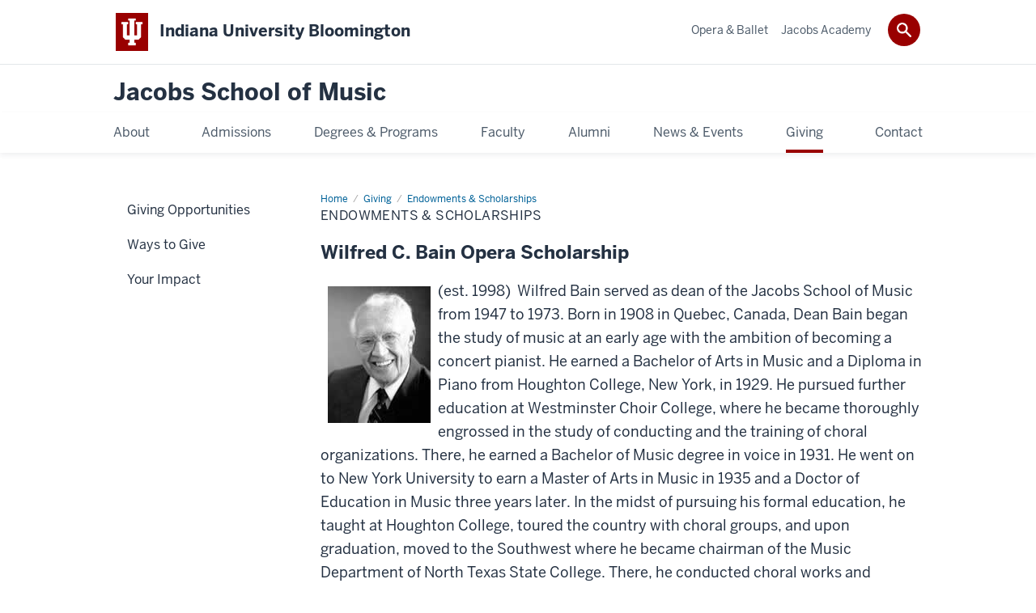

--- FILE ---
content_type: text/html; charset=UTF-8
request_url: https://music.indiana.edu/giving/scholarships/scholarships-bainopera.html
body_size: 7690
content:

<!DOCTYPE HTML>
<html class="no-js ie9" itemscope="itemscope" itemtype="http://schema.org/Webpage" lang="en-US"><head prefix="og: http://ogp.me/ns# profile: http://ogp.me/ns/profile# article: http://ogp.me/ns/article#"><meta charset="utf-8"/><meta content="width=device-width, initial-scale=1.0" name="viewport"/><title>Endowments &amp; Scholarships: Endowments &amp; Scholarships: Giving: Jacobs School of Music: Indiana University Bloomington</title><meta content="4ceb2e41814f4e1036098bfe6eb5a5f2" name="id"/><meta content="Bain" name="keywords"/><meta content="IU Office of Creative Services, iuweb @ indiana.edu" name="author"/><meta content="IE=edge" http-equiv="X-UA-Compatible"/><link href="https://assets.iu.edu/favicon.ico" rel="shortcut icon" type="image/x-icon"/><!-- Canonical URL --><link href="https://music.indiana.edu/giving/scholarships/scholarships-bainopera.html" itemprop="url" rel="canonical"/><meta content="https://music.indiana.edu/giving/scholarships/scholarships-bainopera.html" property="og:url"/><meta content="Jacobs School of Music" property="og:site_name"/><meta content="en_US" property="og:locale"/><meta content="website" property="og:type"/><meta content="summary_large_image" name="twitter:card"/><meta content="Endowments &amp; Scholarships" itemprop="name"/>
                        	
		    
                        
            
                                        <!--Adapted for Site Kube--><link as="font" crossorigin="" href="https://fonts.iu.edu/fonts/benton-sans-regular.woff" rel="preload" type="font/woff2"/>
<link as="font" crossorigin="" href="https://fonts.iu.edu/fonts/benton-sans-bold.woff" rel="preload" type="font/woff2"/>
<link rel="preconnect" href="https://fonts.iu.edu" crossorigin=""/>
<link rel="dns-prefetch" href="https://fonts.iu.edu"/>
<link rel="stylesheet" type="text/css" href="//fonts.iu.edu/style.css?family=BentonSans:regular,bold|BentonSansCond:regular,bold|GeorgiaPro:regular|BentonSansLight:regular"/>
<link rel="stylesheet" href="//assets.iu.edu/web/fonts/icon-font.css?2024-03-07" media="screen"/>
<link rel="stylesheet" href="//assets.iu.edu/web/3.3.x/css/iu-framework.min.css?2024-09-05"/>
<link rel="stylesheet" href="//assets.iu.edu/brand/3.3.x/brand.min.css?2023-07-13"/>
<link rel="stylesheet" href="//assets.iu.edu/search/3.3.x/search.min.css?2022-06-02"/>
<script src="//assets.iu.edu/web/1.5/libs/modernizr.min.js"></script><!--END: Adapted for Site Kube-->
<link href="/_assets/css/site.css" rel="stylesheet" type="text/css" />
<!-- BACKUP 2025-06-24 09:29:20 -->

<!-- <link href="/_assets/css/site.css" rel="stylesheet" type="text/css" />  -->    
                            
        <script src="https://assets.iu.edu/web/1.5/libs/modernizr.min.js"></script>	
    	
            <script>	
                window.dataLayer = window.dataLayer || []; 	
                	
                	
                document.addEventListener('readystatechange', function() {	
                    if (document.readyState === 'interactive') {	
                        let pageMetaDataReported	
          	
                        for (var obj of window.dataLayer) {	
                            if (Object.values(obj).includes('pageMetaData')) {	
                                pageMetaDataReported = true	
                            }	
                        }	
                    	
                        if (!pageMetaDataReported) {	
                            window.dataLayer.push({	
                                'event': 'iu_pageMetaData',	
                                'campus_name': 'IU Bloomington',	
                                'site_name': 'Jacobs School of Music'	
                            })	
                        }	
                    }	
                })	
            </script>	
            <script>    	
                            	
                document.addEventListener('click', function handleNavigationClicks(event) {	
                     var clickOnMobileNav =  event.target.closest('.mobile.off-canvas-list > ul > li > a') 	
                    var clickOnMobileNavMenu = event.target.closest('.mobile.off-canvas-list > ul > li.has-children > ul > li > a')	
                    var clickOnMainNav = event.target.closest('nav.main > ul > li > a')	
                    var clickOnMenu = event.target.closest('nav.main .children > li > a')	
      	
                    if (!clickOnMainNav && !clickOnMenu && !clickOnMobileNavMenu && !clickOnMobileNav) {	
                        return	
                    }	
      	
                    if (clickOnMainNav) {    	
                        window.dataLayer.push({	
                          'event': 'iu_click_header_nav',	
                          'element_text': clickOnMainNav.innerText.trim()	
                        })	
                    } else if (clickOnMobileNav) {	
                        window.dataLayer.push({	
                          'event': 'iu_click_header_nav',	
                          'element_text': clickOnMobileNav.innerText.trim()	
                        })	
                    } else if (clickOnMenu) {	
                        window.dataLayer.push({	
                          'event': 'iu_click_header_menu',	
                          'element_text': clickOnMenu.innerText.trim()	
                        })	
                    } else if (clickOnMobileNavMenu) {	
                        window.dataLayer.push({	
                          'event': 'iu_click_header_menu',	
                          'element_text': clickOnMobileNavMenu.innerText.trim()	
                        })	
                    }	
                })	
            </script>	
            	
                        
            
                                        <script>//<![CDATA[
    (function(w,d,s,l,i){w[l]=w[l]||[];w[l].push({'gtm.start':
    new Date().getTime(),event:'gtm.js'});var f=d.getElementsByTagName(s)[0],
    j=d.createElement(s),dl=l!='dataLayer'?'&l='+l:'';j.async=true;j.src=
    '//www.googletagmanager.com/gtm.js?id='+i+dl;f.parentNode.insertBefore(j,f);
    })(window,document,'script','dataLayer','GTM-WJFT899');
// ]]></script>
    
                            
        </head><body class="mahogany no-banner has-page-title landmarks"><header id="header">
                        	
		    
                        
            
                                        <div id="skipnav">
<ul>
<li><a href="#content">Skip to Content</a></li>
<li><a href="#nav-main">Skip to Main Navigation</a></li>
<li><a href="#search">Skip to Search</a></li>
</ul>
<hr /></div>    
                            
        
            
            
                                <div class="iub" id="branding-bar" itemscope="itemscope" itemtype="http://schema.org/CollegeOrUniversity">
    <div class="row pad">
			<img alt="" src="//assets.iu.edu/brand/3.x/trident-large.png"/>
			<p id="iu-campus">
				<a href="https://www.indiana.edu" title="Indiana University Bloomington">
					<span class="show-on-desktop" id="campus-name" itemprop="name">Indiana University Bloomington</span>
					<span class="show-on-tablet" itemprop="name">Indiana University Bloomington</span>
					<span class="show-on-mobile" itemprop="name">IU Bloomington</span>
				</a>
			</p>
	</div>
</div>    
                       
        
            
            
                                <system-region name="DEFAULT">
    
    
    <div id="toggles">
    <div class="row pad">
        <a aria-controls="search" aria-expanded="false" class="button search-toggle" href="../search"><img alt="Open Search" src="//assets.iu.edu/search/3.x/search.png"/></a>
    </div>
</div>

<div aria-hidden="true" class="search-box" id="search" role="search"></div>
</system-region>    
                       
        
                                
          
    
                    
        
    
        <div id="offCanvas" class="hide-for-large" role="navigation" aria-label="Mobile">
<button class="menu-toggle button hide-for-large" data-toggle="iu-menu">Menu</button><div id="iu-menu" class="off-canvas position-right off-canvas-items" data-off-canvas="" data-position="right">
<div class="mobile off-canvas-list" itemscope="itemscope" itemtype="http://schema.org/SiteNavigationElement"><ul>
<li class="has-children">
<a href="https://music.indiana.edu/about/index.html" itemprop="url"><span itemprop="name">About</span></a><ul class="children">
<li class="has-children">
<a href="https://music.indiana.edu/about/leadership/index.html" itemprop="url"><span itemprop="name">Leadership</span></a><ul class="children"><li class="has-children">
<a href="https://music.indiana.edu/about/leadership/desk-of-the-dean/index.html" itemprop="url"><span itemprop="name">From the Desk of the Dean</span></a><ul class="children">
<li><a href="https://music.indiana.edu/about/leadership/desk-of-the-dean/progress-on-prevention.html" itemprop="url"><span itemprop="name">Progress on Prevention</span></a></li>
<li><a href="https://music.indiana.edu/about/leadership/desk-of-the-dean/dean-message-04292024.html" itemprop="url"><span itemprop="name">Message from the Dean</span></a></li>
</ul>
</li></ul>
</li>
<li><a href="https://music.indiana.edu/about/student-life/index.html" itemprop="url"><span itemprop="name">Student Life</span></a></li>
<li class="has-children">
<a href="https://music.indiana.edu/about/diversity/index.html" itemprop="url"><span itemprop="name">Community Enrichment</span></a><ul class="children"><li><a href="https://music.indiana.edu/about/diversity/report-bias.html" itemprop="url"><span itemprop="name">Report a Bias Incident</span></a></li></ul>
</li>
<li class="has-children">
<a href="https://music.indiana.edu/about/health-wellness/index.html" itemprop="url"><span itemprop="name">Health &amp; Wellness</span></a><ul class="children">
<li><a href="https://music.indiana.edu/about/health-wellness/owahi/index.html" itemprop="url"><span itemprop="name">OWAHI</span></a></li>
<li><a href="https://music.indiana.edu/about/health-wellness/owahi-resources/index.html" itemprop="url"><span itemprop="name">OWAHI Resources</span></a></li>
<li><a href="https://music.indiana.edu/about/health-wellness/hw-committee/index.html" itemprop="url"><span itemprop="name">Health &amp; Wellness Committee</span></a></li>
<li><a href="https://music.indiana.edu/about/health-wellness/selected-courses/index.html" itemprop="url"><span itemprop="name">Selected Courses</span></a></li>
<li><a href="https://music.indiana.edu/about/health-wellness/financial-wellness/index.html" itemprop="url"><span itemprop="name">Financial Wellness</span></a></li>
<li><a href="https://music.indiana.edu/about/health-wellness/wellness-coaching/index.html" itemprop="url"><span itemprop="name">Wellness Coaching</span></a></li>
</ul>
</li>
<li class="has-children">
<a href="https://music.indiana.edu/about/cook-music-library/index.html" itemprop="url"><span itemprop="name">Cook Music Library</span></a><ul class="children">
<li><a href="https://music.indiana.edu/about/cook-music-library/menahem-pressler-100.html" itemprop="url"><span itemprop="name">Menahem Pressler: A century of legend</span></a></li>
<li><a href="https://music.indiana.edu/about/cook-music-library/bernstein.html" itemprop="url"><span itemprop="name">Bernstein Collection</span></a></li>
<li><a href="https://music.indiana.edu/about/cook-music-library/recording-policies.html" itemprop="url"><span itemprop="name">Policy on Rights of Ownership and Use of Recordings</span></a></li>
<li><a href="https://music.indiana.edu/about/cook-music-library/recording-request.html" itemprop="url"><span itemprop="name">Recording Request Form</span></a></li>
</ul>
</li>
<li class="has-children">
<a href="https://music.indiana.edu/about/offices-staff/index.html" itemprop="url"><span itemprop="name">Offices and Services</span></a><ul class="children">
<li class="has-children">
<a href="https://music.indiana.edu/about/offices-staff/communications/index.html" itemprop="url"><span itemprop="name">Communications</span></a><ul class="children">
<li><a href="https://music.indiana.edu/about/offices-staff/communications/mailing-lists.html" itemprop="url"><span itemprop="name">Mailing Lists</span></a></li>
<li><a href="https://music.indiana.edu/about/offices-staff/communications/forms.html" itemprop="url"><span itemprop="name">Communications Request Forms</span></a></li>
</ul>
</li>
<li><a href="https://music.indiana.edu/about/offices-staff/recording/index.html" itemprop="url"><span itemprop="name">Recording Services</span></a></li>
</ul>
</li>
<li><a href="https://music.indiana.edu/about/staff/index.html" itemprop="url"><span itemprop="name">Staff Directory</span></a></li>
<li class="has-children">
<a href="https://music.indiana.edu/about/facilities/index.html" itemprop="url"><span itemprop="name">Facilities</span></a><ul class="children">
<li><a href="https://music.indiana.edu/about/facilities/performance-halls.html" itemprop="url"><span itemprop="name">Performance Halls</span></a></li>
<li><a href="https://music.indiana.edu/about/facilities/learning-facilities.html" itemprop="url"><span itemprop="name">Learning Facilities</span></a></li>
</ul>
</li>
<li><a href="https://music.indiana.edu/about/strategic-planning/index.html" itemprop="url"><span itemprop="name">Strategic Planning</span></a></li>
<li><a href="https://music.indiana.edu/about/accreditation.html" itemprop="url"><span itemprop="name">Accreditation</span></a></li>
<li><a href="https://music.indiana.edu/about/hire-musician.html" itemprop="url"><span itemprop="name">Hire a Musician</span></a></li>
<li><a href="https://music.indiana.edu/about/work-here.html" itemprop="url"><span itemprop="name">Work at Jacobs</span></a></li>
<li><a href="https://music.indiana.edu/about/marketplace.html" itemprop="url"><span itemprop="name">Marketplace</span></a></li>
</ul>
</li>
<li class="has-children">
<a href="https://music.indiana.edu/admissions/index.html" itemprop="url"><span itemprop="name">Admissions</span></a><ul class="children">
<li><a href="https://music.indiana.edu/admissions/how-to-apply/index.html" itemprop="url"><span itemprop="name">How to Apply</span></a></li>
<li class="has-children">
<a href="https://music.indiana.edu/admissions/auditions/index.html" itemprop="url"><span itemprop="name">Auditions/Interviews &amp; Prescreening</span></a><ul class="children"><li class="has-children">
<a href="https://music.indiana.edu/admissions/auditions/audition-weekend-info/index.html" itemprop="url"><span itemprop="name">Audition Weekend Info</span></a><ul class="children"><li><a href="https://music.indiana.edu/admissions/auditions/audition-weekend-info/masterclass-form.html" itemprop="url"><span itemprop="name">JSOM Audition Weekend Check-In</span></a></li></ul>
</li></ul>
</li>
<li class="has-children">
<a href="https://music.indiana.edu/admissions/financial-aid-costs/index.html" itemprop="url"><span itemprop="name">Financial Aid &amp; Costs</span></a><ul class="children"><li><a href="https://music.indiana.edu/admissions/financial-aid-costs/policies.html" itemprop="url"><span itemprop="name">Policies</span></a></li></ul>
</li>
<li><a href="https://music.indiana.edu/admissions/visit/index.html" itemprop="url"><span itemprop="name">Visit IU &amp; Bloomington</span></a></li>
<li><a href="https://music.indiana.edu/admissions/contact-form/index.html" itemprop="url"><span itemprop="name">Admissions Inquiry</span></a></li>
<li><a href="https://music.indiana.edu/admissions/college-fairs.html" itemprop="url"><span itemprop="name">College Fairs</span></a></li>
<li><a href="https://music.indiana.edu/admissions/special-opportunities.html" itemprop="url"><span itemprop="name">Special Scholarship Opportunities</span></a></li>
<li><a href="https://music.indiana.edu/admissions/double-degrees.html" itemprop="url"><span itemprop="name">Dual Degrees</span></a></li>
<li><a href="https://music.indiana.edu/admissions/accepted/index.html" itemprop="url"><span itemprop="name">After Admission</span></a></li>
</ul>
</li>
<li class="has-children">
<a href="https://music.indiana.edu/degrees-programs/index.html" itemprop="url"><span itemprop="name">Degrees &amp; Programs</span></a><ul class="children">
<li><a href="https://music.indiana.edu/degrees-programs/areas-of-study/index.html" itemprop="url"><span itemprop="name">Areas of Study</span></a></li>
<li><a href="https://music.indiana.edu/degrees-programs/ensembles/index.html" itemprop="url"><span itemprop="name">Ensembles</span></a></li>
<li class="has-children">
<a href="https://music.indiana.edu/degrees-programs/non-majors/index.html" itemprop="url"><span itemprop="name">Non-Major Offerings</span></a><ul class="children"><li><a href="https://music.indiana.edu/degrees-programs/non-majors/minor-music-app.html" itemprop="url"><span itemprop="name">Music Minor Application</span></a></li></ul>
</li>
<li class="has-children">
<a href="https://music.indiana.edu/degrees-programs/advising/index.html" itemprop="url"><span itemprop="name">Advising</span></a><ul class="children">
<li><a href="https://music.indiana.edu/degrees-programs/advising/keyboard-proficiency.html" itemprop="url"><span itemprop="name">Keyboard Proficiency Requirements</span></a></li>
<li><a href="https://music.indiana.edu/degrees-programs/advising/grad-policies.html" itemprop="url"><span itemprop="name">Graduate &amp; Diploma Policies</span></a></li>
</ul>
</li>
<li><a href="https://music.indiana.edu/degrees-programs/centers-institutes/index.html" itemprop="url"><span itemprop="name">Centers &amp; Institutes</span></a></li>
<li class="has-children">
<a href="https://music.indiana.edu/degrees-programs/entrepreneurship-career/index.html" itemprop="url"><span itemprop="name">Entrepreneurship &amp; Careers</span></a><ul class="children"><li><a href="https://music.indiana.edu/degrees-programs/entrepreneurship-career/certificate/index.html" itemprop="url"><span itemprop="name">Certificate in Entrepreneurship</span></a></li></ul>
</li>
</ul>
</li>
<li class="has-children">
<a href="https://music.indiana.edu/faculty/index.html" itemprop="url"><span itemprop="name">Faculty</span></a><ul class="children">
<li><a href="https://music.indiana.edu/faculty/directory.html" itemprop="url"><span itemprop="name">Faculty Directory</span></a></li>
<li class="has-children">
<a href="https://music.indiana.edu/faculty/bookshelf/index.html" itemprop="url"><span itemprop="name">Faculty Bookshelf</span></a><ul class="children">
<li><a href="https://music.indiana.edu/faculty/bookshelf/Weaving%20Eternities%20Music%20of%20Wild%20Imagination-2025.html" itemprop="url"><span itemprop="name">Weaving Eternity: Music of Wild Imagination</span></a></li>
<li><a href="https://music.indiana.edu/faculty/bookshelf/Voci%20da%20Hebron-2025.html" itemprop="url"><span itemprop="name">Voci da Hebron</span></a></li>
<li><a href="https://music.indiana.edu/faculty/bookshelf/Experiencing%20Physical%20Spaces%20through%20Musical%20Agency%20in%20Caroline%20Shaws%20Plan%20and%20Elevation%20and%20Morton%20Feldmans%20Rothko%20Chapel-2025.html" itemprop="url"><span itemprop="name">Experiencing Physical Spaces through Musical Agency in Caroline Shaw's Plan and Elevation and Morton Feldman's Rothko Chapel</span></a></li>
<li><a href="https://music.indiana.edu/faculty/bookshelf/Oxford%20Handbook%20of%20Protest%20Music%20Intertextuality%20in%20Protest%20Music%20A%20Typology%20-2025.html" itemprop="url"><span itemprop="name">Oxford Handbook of Protest Music: “Intertextuality in Protest Music: A Typology” </span></a></li>
<li><a href="https://music.indiana.edu/faculty/bookshelf/Requiem%20Mozarts%20Death%20in%20Words%20and%20Music-2025.html" itemprop="url"><span itemprop="name">Requiem: Mozart’s Death in Words and Music</span></a></li>
<li><a href="https://music.indiana.edu/faculty/bookshelf/THE%20HAN%ED%95%9C%E6%81%A8%20AND%20HEUNG%ED%9D%A5%E8%88%88%20ODYSSEY%20GLOBAL%20SOUNDS%20OF%20RESILIENCE%20%20JOY-2025.html" itemprop="url"><span itemprop="name">THE HAN(한/恨) AND HEUNG(흥/興) ODYSSEY GLOBAL SOUNDS OF RESILIENCE &amp; JOY</span></a></li>
<li><a href="https://music.indiana.edu/faculty/bookshelf/Representation%20of%20Students%20With%20Disabilities%20in%20High%20School%20Music%20Courses%20in%20the%20United%20States-2025.html" itemprop="url"><span itemprop="name">Representation of Students with Disabilities in High School Music Courses in the United States</span></a></li>
<li><a href="https://music.indiana.edu/faculty/bookshelf/El%20sonido%20que%20seremos-2025.html" itemprop="url"><span itemprop="name">El sonido que seremos</span></a></li>
<li><a href="https://music.indiana.edu/faculty/bookshelf/The%20Korngold%20Collection-2025.html" itemprop="url"><span itemprop="name">The Korngold Collection</span></a></li>
<li><a href="https://music.indiana.edu/faculty/bookshelf/Music%20Education%20Faculty%20Member%20Publishes%20Research%20Article%20in%20Prestigious%20Journal-2025.html" itemprop="url"><span itemprop="name">Beginning Music Teachers' Self-Reported First-Year Preparation</span></a></li>
</ul>
</li>
</ul>
</li>
<li><a href="https://music.indiana.edu/alumni/index.html" itemprop="url"><span itemprop="name">Alumni</span></a></li>
<li class="has-children">
<a href="https://music.indiana.edu/news-events/index.html" itemprop="url"><span itemprop="name">News &amp; Events</span></a><ul class="children">
<li><a href="https://music.indiana.edu/news-events/news/index.html" itemprop="url"><span itemprop="name">News</span></a></li>
<li class="has-children">
<a href="https://music.indiana.edu/news-events/events/index.html" itemprop="url"><span itemprop="name">Events &amp; Performances</span></a><ul class="children"><li><a href="https://music.indiana.edu/news-events/events/past-events.html" itemprop="url"><span itemprop="name">Past Events</span></a></li></ul>
</li>
<li><a href="https://music.indiana.edu/news-events/graduation/index.html" itemprop="url"><span itemprop="name">Graduation </span></a></li>
<li><a href="https://music.indiana.edu/news-events/jacobs-productions/index.html" itemprop="url"><span itemprop="name">Jacobs Productions</span></a></li>
<li><a href="https://music.indiana.edu/news-events/liveatjacobs.html" itemprop="url"><span itemprop="name">LIVE@jacobs</span></a></li>
<li><a href="https://music.indiana.edu/news-events/faculty-masterclass/index.html" itemprop="url"><span itemprop="name">Faculty Master Class Series</span></a></li>
<li><a href="https://music.indiana.edu/news-events/the-main/index.html" itemprop="url"><span itemprop="name">The Main</span></a></li>
<li><a href="https://music.indiana.edu/news-events/directions-parking/index.html" itemprop="url"><span itemprop="name">Directions and Parking</span></a></li>
</ul>
</li>
<li class="has-children">
<a href="https://music.indiana.edu/giving/index.html" itemprop="url"><span itemprop="name">Giving</span></a><ul class="children">
<li><a href="https://music.indiana.edu/giving/giving-opportunities.html" itemprop="url"><span itemprop="name">Giving Opportunities</span></a></li>
<li class="has-children">
<a href="https://music.indiana.edu/giving/ways-to-give/index.html" itemprop="url"><span itemprop="name">Ways to Give</span></a><ul class="children">
<li><a href="https://music.indiana.edu/giving/ways-to-give/fom-60.html" itemprop="url"><span itemprop="name">60th Anniversary</span></a></li>
<li><a href="https://music.indiana.edu/giving/ways-to-give/areas-to-support.html" itemprop="url"><span itemprop="name">Areas to Support</span></a></li>
</ul>
</li>
<li><a href="https://music.indiana.edu/giving/your-impact.html" itemprop="url"><span itemprop="name">Your Impact</span></a></li>
</ul>
</li>
<li><a href="https://music.indiana.edu/contact/index.html" itemprop="url"><span itemprop="name">Contact</span></a></li>
</ul></div>
<div class="mobile off-canvas-list" itemscope="itemscope" itemtype="http://schema.org/SiteNavigationElement"><ul>
<li><a href="https://operaballet.indiana.edu/" itemprop="url"><span itemprop="name">Opera &amp; Ballet</span></a></li>
<li><a href="https://jacobsacademy.indiana.edu/index.html" itemprop="url"><span itemprop="name">Jacobs Academy</span></a></li>
</ul></div>
</div>
</div>
    
                    
        
        
                                <div class="site-header" itemscope="itemscope" itemtype="http://schema.org/CollegeOrUniversity">
        <div class="row pad">
                
                            
                    <h2><a itemprop="department" class="title" href="/index.html">Jacobs School of Music</a></h2>                
                        
        </div>
    </div>    
                    
    
                                
          
    
                    
        
    
        <nav aria-label="Main" id="nav-main" role="navigation" itemscope="itemscope" itemtype="http://schema.org/SiteNavigationElement" class="main show-for-large dropdown"><ul class="row pad"><li class="show-on-sticky home"><a href="/" aria-label="Home">Home</a></li><li class="first"><a href="https://music.indiana.edu/about/index.html" itemprop="url"><span itemprop="name">About</span></a><ul class="children"><li><a href="https://music.indiana.edu/about/leadership/index.html" itemprop="url"><span itemprop="name">Leadership</span></a></li><li><a href="https://music.indiana.edu/about/student-life/index.html" itemprop="url"><span itemprop="name">Student Life</span></a></li><li><a href="https://music.indiana.edu/about/diversity/index.html" itemprop="url"><span itemprop="name">Community Enrichment</span></a></li><li><a href="https://music.indiana.edu/about/health-wellness/index.html" itemprop="url"><span itemprop="name">Health &amp; Wellness</span></a></li><li><a href="https://music.indiana.edu/about/cook-music-library/index.html" itemprop="url"><span itemprop="name">Cook Music Library</span></a></li><li><a href="https://music.indiana.edu/about/offices-staff/index.html" itemprop="url"><span itemprop="name">Offices and Services</span></a></li><li><a href="https://music.indiana.edu/about/staff/index.html" itemprop="url"><span itemprop="name">Staff Directory</span></a></li><li><a href="https://music.indiana.edu/about/facilities/index.html" itemprop="url"><span itemprop="name">Facilities</span></a></li><li><a href="https://music.indiana.edu/about/strategic-planning/index.html" itemprop="url"><span itemprop="name">Strategic Planning</span></a></li><li><a href="https://music.indiana.edu/about/accreditation.html" itemprop="url"><span itemprop="name">Accreditation</span></a></li><li><a href="https://music.indiana.edu/about/hire-musician.html" itemprop="url"><span itemprop="name">Hire a Musician</span></a></li><li><a href="https://music.indiana.edu/about/work-here.html" itemprop="url"><span itemprop="name">Work at Jacobs</span></a></li><li><a href="https://music.indiana.edu/about/marketplace.html" itemprop="url"><span itemprop="name">Marketplace</span></a></li></ul></li><li><a href="https://music.indiana.edu/admissions/index.html" itemprop="url"><span itemprop="name">Admissions</span></a><ul class="children"><li><a href="https://music.indiana.edu/admissions/how-to-apply/index.html" itemprop="url"><span itemprop="name">How to Apply</span></a></li><li><a href="https://music.indiana.edu/admissions/auditions/index.html" itemprop="url"><span itemprop="name">Auditions/Interviews &amp; Prescreening</span></a></li><li><a href="https://music.indiana.edu/admissions/financial-aid-costs/index.html" itemprop="url"><span itemprop="name">Financial Aid &amp; Costs</span></a></li><li><a href="https://music.indiana.edu/admissions/visit/index.html" itemprop="url"><span itemprop="name">Visit IU &amp; Bloomington</span></a></li><li><a href="https://music.indiana.edu/admissions/contact-form/index.html" itemprop="url"><span itemprop="name">Admissions Inquiry</span></a></li><li><a href="https://music.indiana.edu/admissions/college-fairs.html" itemprop="url"><span itemprop="name">College Fairs</span></a></li><li><a href="https://music.indiana.edu/admissions/special-opportunities.html" itemprop="url"><span itemprop="name">Special Scholarship Opportunities</span></a></li><li><a href="https://music.indiana.edu/admissions/double-degrees.html" itemprop="url"><span itemprop="name">Dual Degrees</span></a></li><li><a href="https://music.indiana.edu/admissions/accepted/index.html" itemprop="url"><span itemprop="name">After Admission</span></a></li></ul></li><li><a href="https://music.indiana.edu/degrees-programs/index.html" itemprop="url"><span itemprop="name">Degrees &amp; Programs</span></a><ul class="children"><li><a href="https://music.indiana.edu/degrees-programs/areas-of-study/index.html" itemprop="url"><span itemprop="name">Areas of Study</span></a></li><li><a href="https://music.indiana.edu/degrees-programs/ensembles/index.html" itemprop="url"><span itemprop="name">Ensembles</span></a></li><li><a href="https://music.indiana.edu/degrees-programs/non-majors/index.html" itemprop="url"><span itemprop="name">Non-Major Offerings</span></a></li><li><a href="https://music.indiana.edu/degrees-programs/advising/index.html" itemprop="url"><span itemprop="name">Advising</span></a></li><li><a href="https://music.indiana.edu/degrees-programs/centers-institutes/index.html" itemprop="url"><span itemprop="name">Centers &amp; Institutes</span></a></li><li><a href="https://music.indiana.edu/degrees-programs/entrepreneurship-career/index.html" itemprop="url"><span itemprop="name">Entrepreneurship &amp; Careers</span></a></li></ul></li><li><a href="https://music.indiana.edu/faculty/index.html" itemprop="url"><span itemprop="name">Faculty</span></a><ul class="children"><li><a href="https://music.indiana.edu/faculty/directory.html" itemprop="url"><span itemprop="name">Faculty Directory</span></a></li><li><a href="https://music.indiana.edu/faculty/bookshelf/index.html" itemprop="url"><span itemprop="name">Faculty Bookshelf</span></a></li></ul></li><li><a href="https://music.indiana.edu/alumni/index.html" itemprop="url"><span itemprop="name">Alumni</span></a></li><li><a href="https://music.indiana.edu/news-events/index.html" itemprop="url"><span itemprop="name">News &amp; Events</span></a><ul class="children"><li><a href="https://music.indiana.edu/news-events/news/index.html" itemprop="url"><span itemprop="name">News</span></a></li><li><a href="https://music.indiana.edu/news-events/events/index.html" itemprop="url"><span itemprop="name">Events &amp; Performances</span></a></li><li><a href="https://music.indiana.edu/news-events/graduation/index.html" itemprop="url"><span itemprop="name">Graduation </span></a></li><li><a href="https://music.indiana.edu/news-events/jacobs-productions/index.html" itemprop="url"><span itemprop="name">Jacobs Productions</span></a></li><li><a href="https://music.indiana.edu/news-events/liveatjacobs.html" itemprop="url"><span itemprop="name">LIVE@jacobs</span></a></li><li><a href="https://music.indiana.edu/news-events/faculty-masterclass/index.html" itemprop="url"><span itemprop="name">Faculty Master Class Series</span></a></li><li><a href="https://music.indiana.edu/news-events/the-main/index.html" itemprop="url"><span itemprop="name">The Main</span></a></li><li><a href="https://music.indiana.edu/news-events/directions-parking/index.html" itemprop="url"><span itemprop="name">Directions and Parking</span></a></li></ul></li><li><a href="https://music.indiana.edu/giving/index.html" itemprop="url" class="current"><span itemprop="name">Giving</span></a><ul class="children"><li><a href="https://music.indiana.edu/giving/giving-opportunities.html" itemprop="url"><span itemprop="name">Giving Opportunities</span></a></li><li><a href="https://music.indiana.edu/giving/ways-to-give/index.html" itemprop="url"><span itemprop="name">Ways to Give</span></a></li><li><a href="https://music.indiana.edu/giving/your-impact.html" itemprop="url"><span itemprop="name">Your Impact</span></a></li></ul></li><li class="last"><a href="https://music.indiana.edu/contact/index.html" itemprop="url"><span itemprop="name">Contact</span></a></li><li class="show-on-sticky search search-img"><a class="search-toggle" href="/search/"><img src="https://assets.iu.edu/web/3.x/css/img/search.png" alt="Search"/></a></li></ul></nav><div class="nav-secondary show-for-large" role="navigation" aria-label="Secondary"><div class="row pad"><ul class="inline separators" itemscope="itemscope" itemtype="http://schema.org/SiteNavigationElement"><li class="first"><a href="https://operaballet.indiana.edu/" itemprop="url"><span itemprop="name">Opera &amp; Ballet</span></a></li><li class="last"><a href="https://jacobsacademy.indiana.edu/index.html" itemprop="url"><span itemprop="name">Jacobs Academy</span></a></li></ul></div></div>
    
                    </header><main><div class="content-top"><div class="section breadcrumbs"><div class="row"><div class="layout"><ul itemscope="itemscope" itemtype="http://schema.org/BreadcrumbList"><li itemprop="itemListElement" itemscope="itemscope" itemtype="http://schema.org/ListItem"><a href="../../index.html" itemprop="item"><span itemprop="name">Home</span></a><meta content="1" itemprop="position"/></li><li itemprop="itemListElement" itemscope="itemscope" itemtype="http://schema.org/ListItem"><a href="../index.html" itemprop="item"><span itemprop="name">Giving</span></a><meta content="2" itemprop="position"/></li><li itemprop="itemListElement" itemscope="itemscope" itemtype="http://schema.org/ListItem"><a href="index.html" itemprop="item"><span itemprop="name">Endowments &amp; Scholarships</span></a><meta content="3" itemprop="position"/></li><li class="current" itemprop="itemListElement" itemscope="itemscope" itemtype="http://schema.org/ListItem"><span itemprop="name">Endowments &amp; Scholarships</span><meta content="4" itemprop="position"/></li></ul></div></div></div><div class="section page-title bg-none"><div class="row"><div class="layout"><h1>Endowments &amp; Scholarships</h1></div></div></div></div><div id="main-content"><div class="collapsed bg-none section" id="content"><div class="row"><div class="layout"><div class="text"><h4>Wilfred C. Bain Opera Scholarship</h4><p><img align="left" alt="Bain" hspace="9" src="images/bain.jpg" vspace="9"/>(est. 1998)&#160; Wilfred Bain served as dean of the Jacobs School of Music from 1947 to 1973. Born in 1908 in Quebec, Canada, Dean Bain began the study of music at an early age with the ambition of becoming a concert pianist. He earned a Bachelor of Arts in Music and a Diploma in Piano from Houghton College, New York, in 1929. He pursued further education at Westminster Choir College, where he became thoroughly engrossed in the study of conducting and the training of choral organizations. There, he earned a Bachelor of Music degree in voice in 1931. He went on to New York University to earn a Master of Arts in Music in 1935 and a Doctor of Education in Music three years later. In the midst of pursuing his formal education, he taught at Houghton College, toured the country with choral groups, and upon graduation, moved to the Southwest where he became chairman of the Music Department of North Texas State College. There, he conducted choral works and operas. Upon arrival at Indiana University, Dean Bain continued his activities as choral conductor. Among Dean Bain's accomplishments includes the assembly of a faculty and a student body of renowned scholars and performing artists.</p><p>Initiated by Dean Bain in 1994, the Dean Wilfred Bain Opera Fellowship is awarded annually to voice students at IU Jacobs School of Music who possess special singing talent and wish to prepare for a professional opera stage singing career.</p></div></div><!-- /.layout --></div></div></div>
                                
          
    
                    
        
    
        <div class="section-nav show-for-large" id="section-nav"><div class="row"><nav itemscope="itemscope" itemtype="http://schema.org/SiteNavigationElement" aria-label="Section" data-parent-url="/giving/index"><ul><li class=""><a href="https://music.indiana.edu/giving/giving-opportunities.html" itemprop="url" class=""><span itemprop="name">Giving Opportunities</span></a></li><li class=""><a href="https://music.indiana.edu/giving/ways-to-give/index.html" itemprop="url" class=""><span itemprop="name">Ways to Give</span></a></li><li class=""><a href="https://music.indiana.edu/giving/your-impact.html" itemprop="url" class=""><span itemprop="name">Your Impact</span></a></li></ul></nav></div></div>
    
                    </main>
        
        
                                <div aria-label="Jacobs School of Music social media channels" class="section bg-mahogany dark belt" role="complementary">
            <div class="row pad">
                <h2 class="visually-hidden">Jacobs School of Music social media channels</h2>                                                                                                                                                                                                                            <div class="belt-nav one-half">
                            <ul>
                                                                                                             <li><a href="https://indiana.sharepoint.com/sites/BL-mus-intranet">Intranet for Students, Faculty, and Staff</a></li>
                                                                                				</ul>
            			</div>
                                                                        
                                                                <div class="invert border">
                                                <ul class="social">
                                
                                                                
                                                                    <li><a aria-label="Facebook" class="icon-facebook" href="https://www.facebook.com/iujsom">Facebook</a></li>
                                                                
                                                                    <li><a aria-label="Instagram" class="icon-instagram" href="https://www.instagram.com/iujsom">Instagram</a></li>
                                                                
                                                                                                                                            <li><a aria-label="YouTube" class="icon-youtube" href="https://www.youtube.com/c/@IUJacobsSchoolofMusic">YouTube</a></li>
                                                                
                                                                
                                                                                                                                            <li><a aria-label="LinkedIn" class="icon-linkedin" href="https://www.linkedin.com/company/indiana-university-jacobs-school-of-music">LinkedIn</a></li>
                                                                
                                                                
                                                                
                                                                
                                                                
                            </ul>
                        </div>
                            </div>
        </div>    
                    
            
            
            
                                <footer id="footer" itemscope="itemscope" itemtype="http://schema.org/CollegeOrUniversity" role="contentinfo">
	<div class="row pad">
		<p class="signature">
			<a class="signature-link signature-img" href="https://www.iu.edu/index.html">
				<img alt="Indiana University" src="//assets.iu.edu/brand/3.3.x/iu-sig-formal.svg"/>
			</a>
		</p>
		<p class="copyright">
			<span class="line-break">
				<a href="https://accessibility.iu.edu/assistance" id="accessibility-link" title="Having trouble accessing this web page co ntent? Please visit this page for assistance.">Accessibility</a> | 
				<a href="https://www.iu.edu/college-scorecard.html" id="college-scorecard-link">College Scorecard</a> | 
				<a href="https://www.iu.edu/open-to-all.html" id="open-to-all-link">Open to All</a> | 
				<a href="../privacy" id="privacy-policy-link">Privacy Notice</a>
			</span>
			<span class="hide-on-mobile"> | </span>
			<a href="https://www.iu.edu/copyright/index.html">Copyright</a> © 2026 
			
			<span class="line-break-small">The Trustees of 
				
				<a href="https://www.iu.edu/" itemprop="url">
					<span itemprop="name">Indiana University</span>
				</a>
			</span>
		</p>
	</div>
</footer>    
                       
        
                        	
		    
                        
            
                                        <!-- Include Javascript -->
<script crossorigin="anonymous" integrity="sha384-ZvpUoO/+PpLXR1lu4jmpXWu80pZlYUAfxl5NsBMWOEPSjUn/6Z/hRTt8+pR6L4N2" src="https://code.jquery.com/jquery-3.5.1.min.js"></script>
<script src="https://assets.iu.edu/web/3.3.x/js/iu-framework.min.js"></script>
<script src="https://assets.iu.edu/web/1.5/libs/modernizr.min.js"></script>
<script src="https://assets.iu.edu/search/3.3.x/search.min.js"></script>
<script src="/_assets/js/site.js"></script>
<script src="/_assets/js/jsom-faculty.js"></script>
<script src="/_assets/js/xml-filter.js"></script>
<!--<script src="/_assets/js/profile-filter.js"></script>-->
<script>
//if (document.querySelector('#jsom-faculty')) {
//    const script = document.createElement('script');
//    script.src = '/_assets/js/jsom-faculty.js';
//    document.head.appendChild(script);
//}
</script>

    
                            
        
    
    
    </body></html>